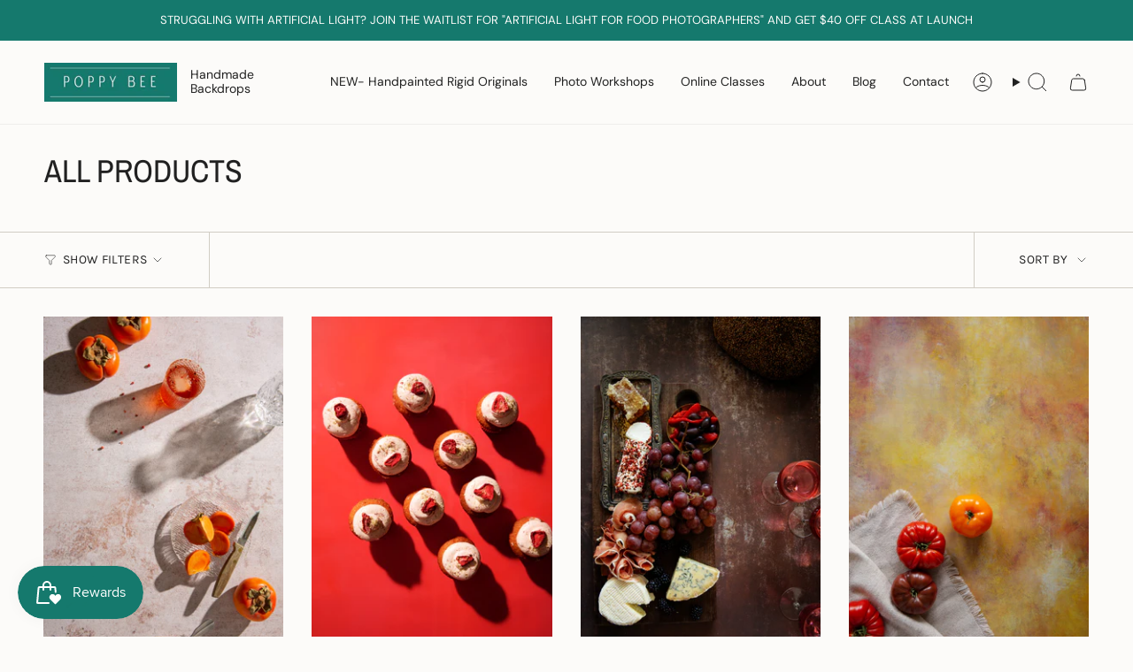

--- FILE ---
content_type: application/x-javascript
request_url: https://app.sealsubscriptions.com/shopify/public/status/shop/poppy-bee-surfaces.myshopify.com.js?1768712475
body_size: -370
content:
var sealsubscriptions_settings_updated='1767124881c';